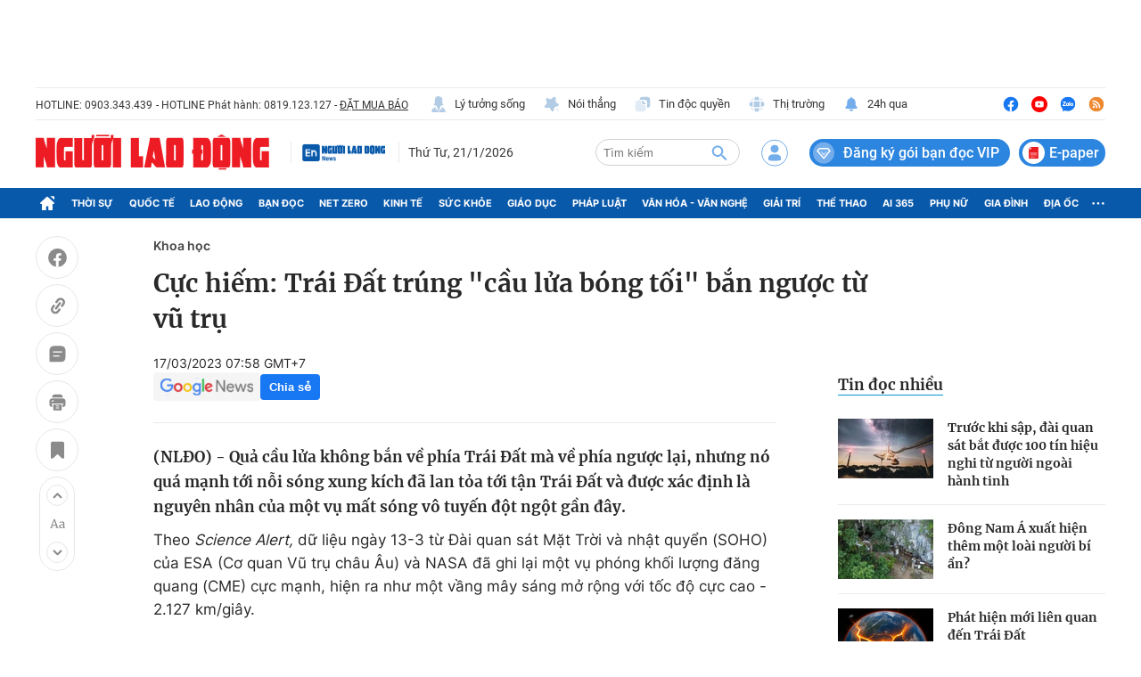

--- FILE ---
content_type: text/html; charset=UTF-8
request_url: https://auto-load-balancer.likr.tw/api/get_client_ip.php
body_size: -135
content:
"18.188.68.173"

--- FILE ---
content_type: text/html; charset=utf-8
request_url: https://nld.com.vn/detail-most-view-1961038.htm
body_size: 1896
content:
<div class="box-category" data-layout="29" data-cd-key=siteid196:highestviewnews:zoneid1961038hour24 data-cd-top=5>
        <div class="box-category-top">
            <h2 class="title-category">
                <a class="box-category-title" href="javascript:;" rel="nofollow" title="Tin đọc nhiều">
                    Tin đọc nhiều
                </a>
            </h2>
        </div>
        <div class="box-category-middle">
                            <div class="box-category-item" data-id="196260116095122246"   >
                    <a class="box-category-link-with-avatar img-resize" href="/truoc-khi-sap-dai-quan-sat-bat-duoc-100-tin-hieu-nghi-tu-nguoi-ngoai-hanh-tinh-196260116095122246.htm" data-newstype="0"
                title="Trước khi sập, đài quan sát bắt được 100 tín hiệu nghi từ người ngoài hành tinh"  >
                                    <img data-type="avatar"  
                        src="https://nld.mediacdn.vn/zoom/107_67/291774122806476800/2026/1/16/untitled-176853142396441174617-0-60-545-932-crop-17685316039021871415772.jpg"
                        alt="Trước khi sập, đài quan sát bắt được 100 tín hiệu nghi từ người ngoài hành tinh" loading=lazy
                        class="box-category-avatar">
                            </a>
        
        <div class="box-category-content">
            <h3 class="box-category-title-text">
                <a data-type="title" data-linktype="newsdetail" data-id="196260116095122246"
                    class="box-category-link-title" data-type="0"
                    data-newstype="0" href="/truoc-khi-sap-dai-quan-sat-bat-duoc-100-tin-hieu-nghi-tu-nguoi-ngoai-hanh-tinh-196260116095122246.htm"
                    title="Trước khi sập, đài quan sát bắt được 100 tín hiệu nghi từ người ngoài hành tinh"

                   >Trước khi sập, đài quan sát bắt được 100 tín hiệu nghi từ người ngoài hành tinh</a>
                </h3>

                
                
                    </div>

        </div>
                            <div class="box-category-item" data-id="196260117083113244"   >
                    <a class="box-category-link-with-avatar img-resize" href="/dong-nam-a-xuat-hien-them-mot-loai-nguoi-bi-an-196260117083113244.htm" data-newstype="0"
                title="Đông Nam Á xuất hiện thêm một loài người bí ẩn?"  >
                                    <img data-type="avatar"  
                        src="https://nld.mediacdn.vn/zoom/107_67/291774122806476800/2026/1/17/image14482e-leang-bulu-bettue-1768611437136960461436-488-83-1328-1427-crop-17686132568221238907284.jpg"
                        alt="Đông Nam Á xuất hiện thêm một loài người bí ẩn?" loading=lazy
                        class="box-category-avatar">
                            </a>
        
        <div class="box-category-content">
            <h3 class="box-category-title-text">
                <a data-type="title" data-linktype="newsdetail" data-id="196260117083113244"
                    class="box-category-link-title" data-type="0"
                    data-newstype="0" href="/dong-nam-a-xuat-hien-them-mot-loai-nguoi-bi-an-196260117083113244.htm"
                    title="Đông Nam Á xuất hiện thêm một loài người bí ẩn?"

                   >Đông Nam Á xuất hiện thêm một loài người bí ẩn?</a>
                </h3>

                
                
                    </div>

        </div>
                            <div class="box-category-item" data-id="196260118102744806"   >
                    <a class="box-category-link-with-avatar img-resize" href="/phat-hien-moi-lien-quan-den-trai-dat-196260118102744806.htm" data-newstype="0"
                title="Phát hiện mới liên quan đến Trái Đất"  >
                                    <img data-type="avatar"  
                        src="https://nld.mediacdn.vn/zoom/107_67/291774122806476800/2026/1/18/edit-geminigeneratedimageq7lrk4q7lrk4q7lr-17687066886011894663629-0-0-560-896-crop-1768706817262587459053.png"
                        alt="Phát hiện mới liên quan đến Trái Đất" loading=lazy
                        class="box-category-avatar">
                            </a>
        
        <div class="box-category-content">
            <h3 class="box-category-title-text">
                <a data-type="title" data-linktype="newsdetail" data-id="196260118102744806"
                    class="box-category-link-title" data-type="0"
                    data-newstype="0" href="/phat-hien-moi-lien-quan-den-trai-dat-196260118102744806.htm"
                    title="Phát hiện mới liên quan đến Trái Đất"

                   >Phát hiện mới liên quan đến Trái Đất</a>
                </h3>

                
                
                    </div>

        </div>
                            <div class="box-category-item" data-id="196260114112634506"   >
                    <a class="box-category-link-with-avatar img-resize" href="/bi-an-lon-cua-mat-trang-da-duoc-trung-quoc-giai-ma-196260114112634506.htm" data-newstype="0"
                title="Bí ẩn lớn của Mặt Trăng đã được Trung Quốc giải mã?"  >
                                    <img data-type="avatar"  
                        src="https://nld.mediacdn.vn/zoom/107_67/291774122806476800/2026/1/14/edit-geminigeneratedimagexrmr6gxrmr6gxrmr-176836460989281876211-0-0-635-1016-crop-1768364673224443634598.png"
                        alt="Bí ẩn lớn của Mặt Trăng đã được Trung Quốc giải mã?" loading=lazy
                        class="box-category-avatar">
                            </a>
        
        <div class="box-category-content">
            <h3 class="box-category-title-text">
                <a data-type="title" data-linktype="newsdetail" data-id="196260114112634506"
                    class="box-category-link-title" data-type="0"
                    data-newstype="0" href="/bi-an-lon-cua-mat-trang-da-duoc-trung-quoc-giai-ma-196260114112634506.htm"
                    title="Bí ẩn lớn của Mặt Trăng đã được Trung Quốc giải mã?"

                   >Bí ẩn lớn của Mặt Trăng đã được Trung Quốc giải mã?</a>
                </h3>

                
                
                    </div>

        </div>
                            <div class="box-category-item" data-id="196260115105111016"   >
                    <a class="box-category-link-with-avatar img-resize" href="/nghien-cuu-nasa-chi-ra-noi-co-the-giau-su-song-ngoai-hanh-tinh-196260115105111016.htm" data-newstype="0"
                title="Nghiên cứu NASA chỉ ra nơi có thể “giấu” sự sống ngoài hành tinh"  >
                                    <img data-type="avatar"  
                        src="https://nld.mediacdn.vn/zoom/107_67/291774122806476800/2026/1/15/untitled-1768450738548816859194-0-87-865-1471-crop-1768450840451123355835.jpg"
                        alt="Nghiên cứu NASA chỉ ra nơi có thể “giấu” sự sống ngoài hành tinh" loading=lazy
                        class="box-category-avatar">
                            </a>
        
        <div class="box-category-content">
            <h3 class="box-category-title-text">
                <a data-type="title" data-linktype="newsdetail" data-id="196260115105111016"
                    class="box-category-link-title" data-type="0"
                    data-newstype="0" href="/nghien-cuu-nasa-chi-ra-noi-co-the-giau-su-song-ngoai-hanh-tinh-196260115105111016.htm"
                    title="Nghiên cứu NASA chỉ ra nơi có thể “giấu” sự sống ngoài hành tinh"

                   >Nghiên cứu NASA chỉ ra nơi có thể “giấu” sự sống ngoài hành tinh</a>
                </h3>

                
                
                    </div>

        </div>
                    </div>
    </div>
<!--u: 22/01/2026 05:23:11 -->